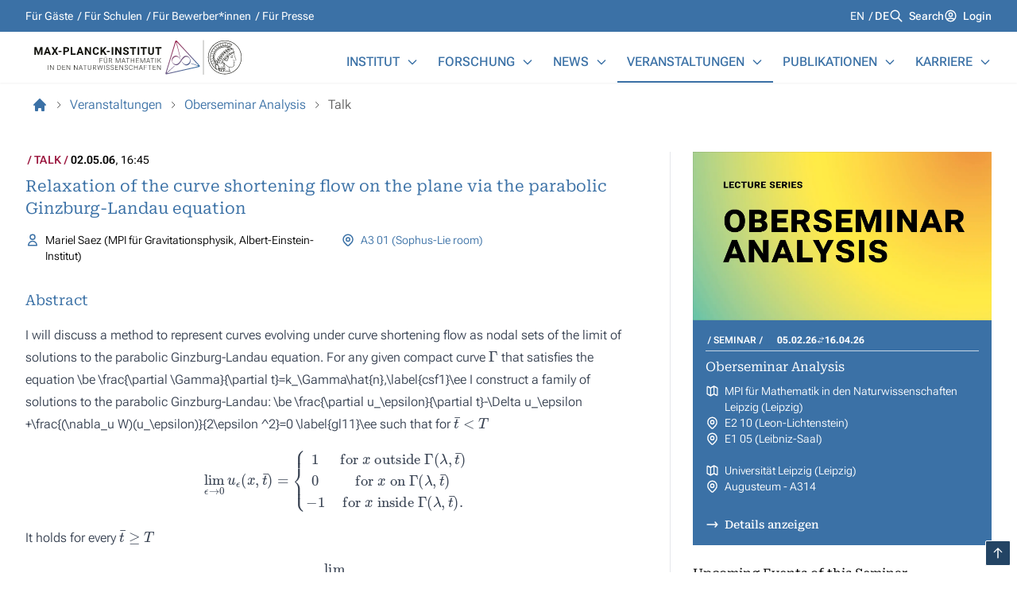

--- FILE ---
content_type: image/svg+xml
request_url: https://www.mis.mpg.de/_assets/70d40970119af5f330fb72efb7577b9a/Images/Logos/DEU_MPI_MiS_Bildwortmarke_farbig.svg
body_size: 25110
content:
<?xml version="1.0" encoding="UTF-8"?><svg xmlns="http://www.w3.org/2000/svg" xmlns:xlink="http://www.w3.org/1999/xlink" viewBox="0 0 428.61 94.96"><defs><style>.e{fill:url(#c);}.f{fill:url(#b);}.g{fill:none;stroke:#12120d;stroke-linecap:round;stroke-miterlimit:10;stroke-width:.5px;}.h{fill:#12120d;}</style><linearGradient id="b" x1="269.04" y1="21.89" x2="308.42" y2="76.78" gradientTransform="matrix(1, 0, 0, 1, 0, 0)" gradientUnits="userSpaceOnUse"><stop offset="0" stop-color="#97133f"/><stop offset=".38" stop-color="#8c4d74"/><stop offset="1" stop-color="#336da0"/></linearGradient><linearGradient id="c" x1="262.8" y1="26.37" x2="302.18" y2="81.25" xlink:href="#b"/></defs><g id="a"><g><path class="f" d="M300.13,44.62c-2.19,.14-4.06,1.87-5.48,3.39-1.23,1.32-2.39,2.86-3.35,4.39l-.27,.47s-.95,1.57-1.36,2.09c-1.74,2.26-4.29,5.34-7.38,5.49-2.99,.14-6.65-1.87-7.14-5.02-.94-6.03,5.92-11.72,11.3-7.86,1.42,1.02,2.43,2.29,3.5,3.66,.08,.1,.18,.25,.3,.42l.09,.12,.27-.41c-1.23-1.85-2.44-3.68-4.19-5.11-1.67-1.36-3.5-2.13-5.67-1.74-1.8,.32-3.46,1.27-4.65,2.66-2.41,2.79-2.55,7.08-.76,10.24,1.78,3.14,5.93,6.14,9.64,4.45,3.03-1.37,5.28-4.59,6.98-7.34l.25-.42s.7-1.04,.93-1.35c.83-1.14,1.72-2.24,2.71-3.25,2.29-2.32,4.87-3.74,8.15-2.52,3.13,1.16,4.85,4.21,4.16,7.5-.75,3.6-4.2,6.2-7.82,6.2-3.1,0-5.7-3.21-7.39-5.45l-.04-.05-.24,.39c1.82,2.69,3.83,5.59,6.98,6.68,4.26,1.48,9.42-2.51,9.58-6.9,.53-5.12-3.53-11.09-9.09-10.74Z"/><path class="e" d="M326.27,62.58c-.45-.48-41.63-44.69-42.61-45.76-.98-1.06-2.55-.64-2.95,.63-.39,1.27-18,58.49-18.31,59.53-.35,1.15,.65,2.43,2.01,2.12,1.24-.28,51.68-11.59,61-13.7,1.49-.34,1.6-2.01,.85-2.82Zm-2.44-.03c-.12,.16-.34,.06-.59-.01-.26-.08-11.01-3.43-12.75-3.99-.18-.05-.23-.04-.29,.09-.05,.11-.11,.23-.15,.34s-.02,.21,.15,.27c.17,.06,12.81,4.31,12.81,4.31,0,0,.35,.11,.34,.42-.01,.31-.25,.37-.41,.41-.17,.04-56.37,12.66-56.63,12.72-.26,.06-.55,.13-.63-.12-.08-.25,.22-.49,.22-.49,0,0,13.72-12.69,13.8-12.77,.09-.09,.09-.13,0-.17-.16-.08-.47-.23-.51-.25-.04-.02-.1-.03-.16,.02-.06,.05-13.89,12.45-13.89,12.45,0,0-.12,.13-.31,.13-.2,0-.37-.16-.37-.37,0-.08,.03-.19,.03-.19l17.05-55.42c.1-.31,.26-.35,.42-.34,.17,0,.31,.22,.37,.44,.11,.41,5.88,22.96,6.85,26.54,.11,.41,.22,.57,.36,.78,.14,.2,.31,.47,.41,.6,.16,.21,.21,.27,.34,.17,.1-.08,.08-.08-.05-.57-.08-.3-6.9-27.75-6.9-27.75-.16-.6,.2-.85,.64-.34,.4,.47,39.4,42.41,39.46,42.37l.07,.07c.09,.1,.44,.48,.31,.66Z"/></g><g><path class="h" d="M373.53,16.13c-17.35,0-31.46,14.11-31.46,31.46s14.11,31.46,31.46,31.46,31.46-14.11,31.46-31.46-14.12-31.46-31.46-31.46Zm0,62.05c-16.87,0-30.58-13.72-30.58-30.59s13.72-30.58,30.58-30.58,30.58,13.72,30.58,30.58-13.72,30.59-30.58,30.59Z"/><path class="h" d="M391.99,45.18c-.44-.91-.14-1.51-.27-2.17-.1-.49-.83-2.11-1.29-3.23-.22-.53,1.13-.4,.13-2.3-.03-.06,1.38-.58-.03-1.65-.79-.6-1.35-1.34-1.78-2-.06-.09-.12-.27,0-.39,.8-.71,.81-1.73-.05-2.25-.63-.38-1.34,0-2,.43-.22,.14-.33,.23-.55,.14-.12-.05-.34-.2-.54-.34,.81-.79,.97-1.57,.91-1.69-.04-.09-1.38-.39-3.04,.3-.04-.02-.08-.04-.12-.06,.68-1.18,.3-2.01,.25-2.07h0c1.24-1.74,2.48-2.89,3.69-4l.03-.03c.08-.08,.11-.17-.04-.26-.13-.08-.16-.1-.32-.18-4.08-2.27-8.74-3.47-13.44-3.47-15.25,0-27.65,12.41-27.65,27.65,0,8.83,4.48,17.36,11.81,22.65,.49,.35,.83,.49,.83,.49,.12,.04,.25,.04,.32-.06l.11-.14c.07-.09,.1-.18,.1-.25,0-.2-.29-.38-.63-.89-.99-1.47-1.43-3.14-1.43-4.54,0-1.53,.47-2.92,1.36-4.08,1.1,1.15,3.51,3.26,3.46,5.19-.06,2.16-2.08,2.05-1.64,3.67,.27,1.02,1.03,.6,1.17,1.37,.23,1.34,2.02,2.19,2.81,2.07,.19-.03,.35,.13,.73,.51,.53,.54,1.85,.47,2.43,.36,.55-.1,1.25,.41,2.41,.28,1.45-.16,1.82-.27,2.44-.28,1.05-.02,6.75-.1,10.81,.54,.7,.11,.92-.21,.61-.75-1.47-2.56-1.67-4.73-.83-7.47,1.5,.1,3.65,.51,6.49-1.2,1.01-.6,1.57-1.89,1.52-2.85-.03-.62-.3-1.41-.14-2.02,.22-.82,.38-.8,.61-.96,1.08-.76,.3-1.37,.13-1.43,.33-.13,.69-.84,.31-1.37-.19-.21-.78-1.86-.1-2.21,.73-.37,1.57-.53,2.42-.9,.58-.24,1.04-.92,.71-1.82-.4-1.08-2.61-6.15-2.68-6.3Zm-30.53,24.62c-.21,.04-.89,.07-.74-.82,.09-.55,.69-.78,1-.47-.06,.43-.21,.85-.26,1.29Zm26.07-37.74c.36-.23,.74-.32,.97-.1,.79,.78-.85,1.21-.51,1.81,.56,.98,1.45,1.92,2.24,2.52,.37,.28,.42,.92-.99,1.22-1.42,.29-7.08,1.79-10.07,4.95-3.74,3.96-6.12,9.09-6.44,8.39-.33-.71-1.08-.83-.96-1.03,5.37-9.25,13.78-16.52,15.76-17.76Zm2.46,6.5c-.31,.88-2.75,1.67-2.63,1.05,.05-.28,0-.65,.19-.68,.27-.05,1.04-.32,2.24-.62,.12-.03,.28,.04,.2,.26Zm-6.18,1.6c-.06-.36,2.56-1.24,2.65-.98,.17,.48-.54,1.77-1.42,2.1-1,.37-1.41,.26-1.37,.12,.07-.26,.2-.9,.14-1.23Zm-6.08,13.67c-1.21,.74-1.86-.67-2.03-.92-.07-.11-.27-.42-.16-.95,.08-.42,.15-.99-.12-2.79-.12-.79,1.52-2.76,1.89-3.1,.38-.36,.94,.18,.98,.76,.07,1.1-.55,1.68-1.18,2.15-.78,.58-.92,1.33-.78,1.53,.06,.08,.41,.08,.56-.25,.47-.99,1.8-1.49,2.01-2.02,.33-.81,.09-1.34,.06-1.68-.03-.3,.26-.37,.48-.34,.28,.04,.41,.43,.55,.8,.86,2.25-1.31,3.61-1.66,4.14-.16,.25,.34,2.07-.6,2.65Zm1.82-8.72c-.65,.44-1.58-.16-1.39-.42,1.2-1.71,2.8-2.9,3.44-3.3,1.03-.64,1.14-.68,1.19-.32,.03,.22,.04,1.34-.79,2.25-.69,.75-1.38,.69-1.73,.77-.24,.05-.22,.69-.72,1.03Zm-5.77,7.68c-.3-.07-.41-.64-.35-.87,.13-.51,.92-1.56,1.2-1.93,.07-.09,.21,0,.23,.1,.17,1.22,0,2.94-1.08,2.7Zm9.64-22.21c1.08-.49,2.13-.5,2.24-.48,.25,.03-.55,1.44-1.96,2.05-1.46,.63-2.55,.74-2.67,.68-.19-.09,1.23-1.72,2.39-2.24Zm-24.96,23.45c-.43-.5-.83-.77-.88-.74-.12,.08-.82,1.28-1.06,2.68-1.36-2.61-2.12-5.24-2.24-8.37-.42-10.61,8.47-19.15,19.31-19.11,2.47,0,4.51,.47,6.73,1.37-.5,.62-.86,1.37-1.1,1.99-.01-.58-.16-1.02-.12-1.38,.03-.22-1.54,.27-2.92,2.47-.32,.51-.52,1.08-.65,1.6-.03-.83-.22-1.47-.28-1.46-.14,.04-1.73,.69-2.55,2.63-.14,.34-.25,.69-.33,1.03-.07-.59-.22-.98-.27-.98-.1,0-1.76,.69-2.58,2.67-.19,.46-.29,.93-.34,1.37-.15-.69-.41-1.12-.5-1.01-.57,.73-1.69,1.05-2.29,2.88-.14,.43-.2,.86-.2,1.26-.25-.62-.59-.98-.67-.96-.16,.03-1.85,1.64-2.1,3.26-.1,.64-.05,1.23,.05,1.73-.32-.52-.75-.9-.93-1.44-.27,.14-1.7,1.49-1.74,3.21-.02,.67,.08,1.3,.22,1.83-.48-.86-1.15-1.27-1.23-1.22-.12,.08-1.19,1.23-1.44,3.31-.06,.49,0,.95,.12,1.37Zm22.2-23.87c.85-1.01,2.3-1.82,2.46-1.72,.17,.1-.24,1.66-1.18,2.58-.94,.93-2.4,1.83-2.57,1.82-.17-.01,.52-1.77,1.29-2.68Zm-2.77,3.9c-.83,.67-1.2,1.12-1.69,1.9-.16,.27-.57-1.49,.51-3.18,.66-1.03,1.97-1.96,1.94-1.84-.1,.41,.64,1.98-.77,3.11Zm-3.04,2.25c-1.01,1.51-1.07,.99-2.18,2.47-.06,.08-.08-1.93,.31-2.81,.62-1.4,1.71-2.22,1.87-2.25,.16-.03,.56,1.75,0,2.59Zm-3.32,3.02c-.52,.91-1,.7-1.86,1.99-.1,.14-.33-1.07,.19-2.7,.4-1.26,1.64-2.04,1.77-2.08,.2-.05,.52,1.7-.1,2.79Zm-3.09,3.2c-.53,1.16-.87,1.19-1.49,1.91-.11,.12-.57-1.1-.12-2.64,.36-1.23,1.18-1.68,1.58-2.1,.16-.16,.59,1.6,.03,2.82Zm-2.51,1.98c0,.35-.04,.55-.14,.9-.38,1.3-1.14,1.85-1.56,2.44-.17-.38-.47-.93-.48-1.76,0-1.57,.95-2.91,1.55-3.34,.23,0,.63,.95,.63,1.76Zm-2.56,3.84c-.03,1.83-1.18,2.9-1.52,3.24-.21-.36-.63-1.3-.66-2.27-.06-1.89,.72-2.55,1.06-2.92,.16,.54,1.13,.97,1.12,1.95Zm-3.62,1.88c.53,.27,1.16,1.03,1.22,2.45,.06,1.43-.96,2.63-1.36,2.82-.28-1.09-.81-1.32-.8-2.4,.01-1.18,.61-2.48,.93-2.88Zm2.18,3.76c1.37-.6,2.87-.5,2.93-.45,.06,.06-.44,1.75-1.77,2.46-1.33,.71-2.84,.78-2.97,.61-.08-.09,.44-2.03,1.81-2.62Zm-.1-1.01c.09-.45,.9-1.96,2.12-2.51h0c1.23-.55,2.65-.51,2.81-.44,.16,.07-.51,1.67-1.74,2.26-1.38,.66-1.93,.27-3.19,.68Zm2.06-3.53c.06-.14,1.06-1.93,2.23-2.48,1.16-.54,2.57-.43,2.66-.4,.1,.03-.53,1.62-1.86,2.28-1.32,.65-3.08,.74-3.03,.6Zm2.67-3.58c-.1-.07,1.32-1.93,2.5-2.47,1.04-.48,2.4-.38,2.51-.3s-.55,1.64-1.92,2.24c-1.31,.57-2.99,.61-3.09,.54Zm3.2-3.54c-.08-.04,1-1.88,2.22-2.35,1.16-.45,2.31-.04,2.66-.02,.28,.02-.4,1.35-1.99,1.94-1.33,.49-2.69,.53-2.89,.43Zm3.6-3.41c.02-.09,1.21-1.76,2.44-2.18,1.17-.4,2.59-.13,2.74-.07,.15,.06-.83,1.52-2.32,1.97-1.35,.4-2.88,.36-2.86,.28Zm3.63-2.95c-.16-.11,1.28-1.71,2.45-2.16,1.14-.43,2.38-.35,2.48-.3s-.75,1.45-2.13,2.01c-1.3,.53-2.64,.56-2.8,.45Zm-19.88,32.73c-6.48-5.16-10.36-12.95-10.36-21.08,0-14.76,12.01-26.77,26.78-26.77,4.31,0,8.63,1.08,12.42,3.05,.08,.04,.09,.14,.02,.2-1.11,.97-2.66,2.88-3.05,3.41-2.95-1.38-6.1-2.09-9.39-2.09-12.24,0-22.19,9.95-22.19,22.19,0,5.46,1.85,10.44,5.34,14.44-.2,.46-.56,1.48-.56,2.83,0,1.11,.21,2.39,.99,3.81Zm.04-7.45h-.01c-3.22-3.78-4.92-8.49-4.92-13.63,0-11.75,9.56-21.31,21.31-21.31,3.1,0,6.08,.65,8.87,1.93-.37,.17-.79,.42-1.22,.78-2.45-1.04-4.92-1.53-7.64-1.53-11.1,0-20.14,9.03-20.14,20.13,0,4.82,1.5,9.05,4.45,12.6-.17,.26-.41,.62-.68,1.04Zm1.06-1.67c-.39-.37-1.23-1.3-1.31-2.5,0-.06,0-.12,0-.17,0-1.29,.57-2.56,.71-2.7,.14-.14,1.6,.99,1.62,2.62,.02,1.41-.63,2.22-1.01,2.77Zm2.4-2.16c1.16-.55,2.88-.42,2.79-.34s-.55,1.75-1.85,2.41c-1.3,.65-2.16,.48-2.63,.39,.7-.77,.55-1.91,1.7-2.45Zm1.56,13.92c-.2-.79-.12-1.88,.15-2.17,.52-.25,1.47-.35,1.49-.05,.03,.48-.33,1.63,.09,3.06-.09,.23-1.39,.13-1.72-.84Zm.09-3.31c-.1-.59,.47-1.17,.46-2.46-.01-1.59-1.98-3.77-3.31-5.18,.62,0,1.44-.15,2.36-.57,1.98-.92,2.37-3.02,2.42-3.1,.03-.04-.44-.13-1.12-.14,.07-.04,.15-.07,.22-.11,1.94-1.04,2.44-3.28,2.35-3.33-.04-.02-.52-.1-1.19-.08,.19-.06,.38-.13,.59-.21,2.05-.81,2.62-3.09,2.55-3.17-.03-.03-.44-.11-1.04-.13,.18-.07,.37-.15,.56-.25,1.87-.93,2.52-3.02,2.42-3.09-.04-.03-.42-.1-.97-.11,.42-.09,.87-.23,1.35-.44,2-.88,2.65-2.79,2.56-2.88-.04-.03-.38-.13-.89-.17,.4-.09,.84-.21,1.3-.37,1.98-.68,2.78-2.57,2.66-2.58-.27-.02-.64-.15-1.11-.24,.54-.03,1.17-.13,1.96-.4,2.14-.72,2.9-2.01,2.94-2.57,0-.04-.26-.15-.67-.24,.49-.09,.98-.21,1.39-.38,2-.81,2.83-2.77,2.9-2.94,.36-.12,.75-.27,1.16-.45,.21-.09,.4-.19,.58-.3,.1,.07,.25,.19,.49,.33,.3,.19,.41,.24,.26,.37-6.8,5.8-11.9,13.11-14.12,16.67-.06,.1-.18,.08-.37,.07-2.38-.16-3.73,2.68-2.67,5.34-.14,.54-1.27,1.58-1.35,1.66-.09,.08-.31,.41,.07,.37,.56-.05,1.27-.94,1.61-1.34,.14,.18,.67,.61,.41,.86-2.02,1.99-4.03,3.06-4.19,3.13-.76,.37,1.27,.63,4.71-2.49,.2-.18,.44,.72,.75,1.11-.59,1.95,.87,5.73,.64,6.91-.04,.21-.16,.79-.85,.81-3.42,.07-3.75-.09-5.49,.43-.81,.24-.6,.77,0,.61,.67-.18,1.37-.45,5.06-.22,.9,.06,1.94-.18,1.94-1.71,0-1.38-1.09-5.51-.72-6.07,.49,.37,.85,.38,1.03,.42-.05,1.35,2.12,5.69,1.15,8.09-.36,.89-1.93,.82-4.62,.56-4.58-.45-6.07,.54-6.16-.01Zm10.52,2.96c-1.78,.62-2.48-1.47-2.19-1.91,.18-.27,1.3,.31,2.18-.26,.67-.43,1.05,1.82,.01,2.17Zm-8.09,1.3c-.25-1.1-.35-3.01,.11-3.44,.09-.08,1.46-.28,1.44,.03-.11,1.32-.64,2.79,.36,4.25,.37,.55-1.58,.63-1.91-.84Zm3.4,1.26c-.48-.12-1.8-2.22-.72-4.73,.11-.27,1.76-.1,2.04-.02,.28,.08-.23,2.05,2.04,2.93,.23,.09,0,2.65-3.35,1.82Zm14.16-7c-.77,2.65-1.15,3.71,0,6.58,.15,.38,.27,.67-.07,.61-2.31-.4-2.81-.78-10.08-.16-.52,.04,.17-1.01,.09-1.73,.66-.09,1.72-.39,1.95-1.47,.27-1.31-.64-2.27-.54-2.46,1.03-2.01-.07-4.24-.94-7.97-.08-.35,.12-.5,.27-.34,4.67,5.05,7.65,6.06,9.25,6.54,.16,.05,.13,.23,.07,.4Zm11.94-13.8c-.98,.86-2.48,.93-3.08,1.49-.32,.29-.46,.74-.12,1.55,.2,.47,.33,.52-.34,.7-1.09,.29-1.24,1.72-2.62,1.46-.55-.1-.16,.25,.04,.27,.79,.07,1.11-.15,1.38-.41,.28-.26,.65-.73,1.07-.89,.44-.17,.88-.15,.89,.17,0,.25-.55,.65-.78,.76,.28,.15,1.15,.59,.41,1.09-.58,.39-1.37-.15-1.49-.22-.17-.1-.5-.05-.39,.08,.43,.52,1.58,.39,1.37,.66-1.06,1.42-.2,2.26-.52,3.69-.33,1.45-2.31,2.25-3.84,2.52-5.2,.94-10.26-3.49-13.23-6.82,.27-.63,.24-1.46-.04-1.17-.26,.28-.21,.74-.83,.9-1.19,.3-1.71-1.77-2.08-2.13-1.45-1.42-2.02-3.43-1.16-5.18,.87-1.77,2.69-1.42,3.42-.34,.9,1.33,.48,2.09,1,2.49,.72,.56,1.44,.06,1.64,0,.55-.15,.51,1.3,2.38,1.23,2.01-.07,1.78-3.2,2.07-3.48,2.58-2.52,1.26-4.76,.79-5.28-.13-.14,.29-1.06,.44-1.1,1.52-.33,2.37-1.3,2.83-2.33,0,0,2.52-.04,3.41-1.86,.24-.48,.98,.47,2.66-.85,.19-.15,.37-.08,.44,.1,1.08,2.65,1.53,3.38,1.45,4.73-.06,.98,2.62,6.43,2.82,6.9,.22,.52,.25,1.04,0,1.26Z"/><path class="h" d="M388.15,43.11c-1.46,.05-3.17,1.85-3.72,2.1-.58,.26-.38,.43-.04,.3,.73-.27,1.77-1.38,3.2-1.9,1.13-.41,1.06,.52,1.49,.47,.2-.02-.09-1-.93-.97Z"/><path class="h" d="M388.48,44.54c-.12,.03,.13,.65-.51,.69-1.38,.08-2.47,1.39-3.31,1.78s-1.01,.38-1.14,.42c-.11,.03-.07,.17,.02,.19,3.51,.47,4.86,.34,4.89,.21,.06-.24-.2-.36-.14-.52,.13-.39,.2-1.13,.05-1.64-.06-.24,.52-.08,.52-.4,0-.17-.18-.78-.38-.73Zm-.54,2.77c-.07,.27-1.63,.15-2.49,.07-.2-.02-.54-.05,.11-.44,.51-.31,1.22-.82,2.14-1,.08-.01,.22,0,.26,.18,.09,.43,.05,.9-.02,1.18Z"/><path class="h" d="M392.53,52.32c-.27,0-1.35,.49-1.76,.75-.23,.15-1.33,.83-1.26-.25,.03-.38,.27-1.31,.27-1.56,0-.39-.32-.23-.33,0-.01,.54-.12,.95-.23,1.58-.09,.54,.37,1.21,1.1,.82,.61-.32,1.43-.88,2.16-1.02,.19-.04,.22-.31,.04-.32Z"/><path class="h" d="M372.19,56.15c-.21-.08-.15,.35-.43,.3-.37-.06-.06-.39-.54-.9-.24-.25-.84-.36-1.28-1.07-.7-1.12-.1-3.61,.92-3.26,.57,.2,.47,1.52,.3,2.42-.11,.55,.75,.82,.83,.63,.13-.32-.32-.29-.42-.59-.16-.45,1.05-2.27-.53-2.8-1.15-.38-1.91,1.07-1.77,2.67,.12,1.35,1.02,1.91,1.53,2.1,.7,.26,.17,1.21,1.11,1.21,.41,0,.5-.65,.28-.73Z"/><path class="h" d="M381.41,26.13s.1,0,.14-.04l1.95-2.47c.05-.06,.03-.16-.05-.19-.11-.04-.22-.09-.33-.13-.05-.02-.11,0-.14,.04l-1.96,2.48c-.05,.07-.02,.16,.06,.19,.11,.04,.22,.08,.34,.12Z"/><path class="h" d="M377.79,25.13c.11,.02,.22,.04,.34,.07,.06,.01,.12-.02,.14-.07l1.14-2.82c.03-.07-.01-.15-.09-.16-.13-.03-.25-.05-.38-.08-.03,0-.07,.01-.08,.04-.14,.36-.94,2.33-1.16,2.87-.03,.07,.02,.15,.09,.16Z"/><path class="h" d="M373.77,24.73c.11,0,.23,0,.34,0,.06,0,.12-.05,.12-.11l.28-3c0-.07-.05-.13-.12-.13-.11,0-.23,0-.34,0-.06,0-.12,.05-.12,.11l-.28,3c0,.07,.05,.13,.12,.13Z"/><path class="h" d="M369.87,25.03c.11-.02,.22-.04,.34-.05,.07-.01,.12-.08,.1-.14l-.57-2.96c-.01-.06-.07-.11-.14-.1-.11,.02-.23,.03-.34,.05-.07,.01-.11,.08-.1,.14l.57,2.95c.01,.06,.07,.11,.14,.1Z"/><path class="h" d="M365.87,25.94c.03,.05,.09,.08,.15,.06,.11-.04,.22-.07,.32-.11,.07-.02,.1-.1,.07-.17l-1.35-2.72c-.03-.06-.09-.08-.15-.06-.11,.04-.22,.08-.32,.12-.07,.02-.1,.1-.07,.17l1.35,2.71Z"/><path class="h" d="M362.15,27.66s.1,.05,.15,.03c.1-.06,.2-.11,.3-.17,.07-.04,.09-.13,.03-.19l-2.02-2.31s-.1-.05-.15-.03c-.1,.06-.2,.12-.3,.18-.07,.04-.08,.13-.03,.19l2.02,2.3Z"/><path class="h" d="M358.68,30.11s.11,.03,.15,0c.09-.08,.18-.15,.27-.23,.06-.05,.06-.15,0-.19l-2.56-1.78s-.11-.03-.15,0c-.09,.08-.18,.16-.26,.23-.06,.05-.05,.15,.01,.19l2.55,1.77Z"/><path class="h" d="M355.66,33.22s.11,0,.14-.04c.07-.09,.15-.18,.23-.27,.05-.06,.03-.16-.05-.19l-2.94-1.15c-.05-.02-.11,0-.14,.04-.07,.09-.14,.19-.22,.28-.05,.06-.02,.16,.05,.19l2.93,1.14Z"/><path class="h" d="M350.1,36.44l3.15,.44c.05,0,.1-.02,.12-.06,.06-.11,.11-.21,.17-.32,.04-.07,0-.17-.09-.18l-3.17-.44c-.05,0-.1,.02-.13,.07-.05,.11-.11,.21-.16,.32-.04,.07,.01,.16,.09,.17Z"/><path class="h" d="M348.38,41.22l3.21-.31s.09-.04,.1-.09c.04-.12,.07-.23,.11-.35,.03-.08-.04-.17-.13-.16l-3.23,.31c-.05,0-.09,.04-.11,.09-.03,.12-.06,.24-.09,.35-.02,.08,.05,.16,.13,.15Z"/><path class="h" d="M350.82,45.04c.01-.12,.03-.25,.04-.37,.01-.09-.07-.16-.16-.13l-3.13,1.09s-.08,.06-.08,.11c0,.12-.02,.25-.02,.37,0,.09,.08,.15,.16,.12l3.11-1.08s.08-.05,.08-.1Z"/><path class="h" d="M350.74,49.31c0-.13-.02-.26-.03-.39,0-.09-.11-.15-.19-.1l-2.84,1.86s-.06,.07-.05,.12c.02,.13,.03,.25,.05,.37,.01,.09,.11,.13,.19,.08l2.81-1.85s.06-.07,.05-.11Z"/><path class="h" d="M351.45,53.59c-.03-.13-.07-.26-.1-.39-.02-.1-.14-.13-.21-.05l-2.31,2.54s-.04,.08-.03,.12c.04,.12,.08,.24,.13,.37,.03,.09,.14,.11,.21,.04l2.28-2.51s.04-.07,.03-.11Z"/><path class="h" d="M352.63,57.38l-1.63,3.1s-.02,.08,0,.12c.07,.12,.14,.23,.2,.35,.05,.08,.17,.08,.21,0l1.61-3.06s.02-.08,0-.11c-.06-.13-.13-.25-.19-.38-.04-.09-.17-.09-.22,0Z"/><path class="h" d="M354.92,60.86c-.06-.08-.19-.06-.22,.04l-.87,3.59s0,.08,.03,.11c.09,.11,.18,.21,.27,.31,.07,.07,.19,.04,.21-.05l.86-3.55s0-.07-.02-.1c-.09-.12-.18-.23-.26-.35Z"/></g><g><path class="h" d="M20.71,28.54l3.65,10.31,3.63-10.31h3.85v14.22h-2.94v-3.89l.29-6.71-3.84,10.6h-2.01l-3.83-10.59,.29,6.7v3.89h-2.93v-14.22h3.83Z"/><path class="h" d="M43.6,39.83h-5.14l-.98,2.93h-3.12l5.29-14.22h2.71l5.32,14.22h-3.12l-.99-2.93Zm-4.35-2.37h3.55l-1.79-5.32-1.77,5.32Z"/><path class="h" d="M55.12,33.44l2.67-4.9h3.37l-4.14,7.05,4.25,7.17h-3.41l-2.73-4.98-2.73,4.98h-3.41l4.25-7.17-4.14-7.05h3.37l2.67,4.9Z"/><path class="h" d="M67.52,37.81h-5.5v-2.28h5.5v2.28Z"/><path class="h" d="M73.9,37.75v5.01h-2.93v-14.22h5.55c1.07,0,2.01,.2,2.82,.59s1.43,.95,1.87,1.67,.65,1.54,.65,2.46c0,1.39-.48,2.49-1.43,3.3s-2.27,1.21-3.96,1.21h-2.57Zm0-2.37h2.62c.77,0,1.37-.18,1.77-.55s.61-.89,.61-1.56-.21-1.26-.62-1.69-.98-.65-1.7-.66h-2.69v4.46Z"/><path class="h" d="M87.8,40.41h6.22v2.35h-9.15v-14.22h2.93v11.87Z"/><path class="h" d="M104.91,39.83h-5.14l-.98,2.93h-3.12l5.29-14.22h2.71l5.32,14.22h-3.12l-.99-2.93Zm-4.35-2.37h3.55l-1.79-5.32-1.77,5.32Z"/><path class="h" d="M122.91,42.76h-2.93l-5.7-9.36v9.36h-2.93v-14.22h2.93l5.71,9.38v-9.38h2.92v14.22Z"/><path class="h" d="M137.63,38.02c-.11,1.53-.68,2.73-1.69,3.61s-2.36,1.32-4.03,1.32c-1.82,0-3.26-.61-4.3-1.84s-1.57-2.91-1.57-5.05v-.87c0-1.37,.24-2.57,.72-3.61s1.17-1.84,2.07-2.4,1.94-.83,3.12-.83c1.64,0,2.96,.44,3.96,1.32s1.58,2.11,1.74,3.7h-2.93c-.07-.92-.33-1.58-.77-2s-1.11-.62-2.01-.62c-.98,0-1.71,.35-2.19,1.05s-.73,1.79-.75,3.26v1.07c0,1.54,.23,2.66,.7,3.37s1.2,1.06,2.2,1.06c.91,0,1.58-.21,2.03-.62s.7-1.05,.77-1.92h2.93Z"/><path class="h" d="M145,37.06l-1.52,1.64v4.06h-2.93v-14.22h2.93v6.45l1.29-1.77,3.62-4.68h3.6l-5.05,6.32,5.2,7.9h-3.49l-3.65-5.7Z"/><path class="h" d="M157.95,37.81h-5.5v-2.28h5.5v2.28Z"/><path class="h" d="M164.51,42.76h-2.93v-14.22h2.93v14.22Z"/><path class="h" d="M179.79,42.76h-2.93l-5.7-9.36v9.36h-2.93v-14.22h2.93l5.71,9.38v-9.38h2.92v14.22Z"/><path class="h" d="M190.72,39.03c0-.55-.2-.98-.59-1.27s-1.09-.61-2.11-.94-1.82-.65-2.41-.97c-1.61-.87-2.42-2.05-2.42-3.53,0-.77,.22-1.45,.65-2.06s1.05-1.07,1.87-1.41,1.72-.51,2.73-.51,1.92,.18,2.71,.55,1.41,.89,1.85,1.56,.66,1.43,.66,2.29h-2.93c0-.65-.21-1.16-.62-1.52s-.99-.54-1.73-.54-1.27,.15-1.67,.45-.6,.7-.6,1.2c0,.46,.23,.85,.7,1.16s1.15,.61,2.06,.88c1.67,.5,2.88,1.12,3.64,1.87s1.14,1.67,1.14,2.77c0,1.23-.47,2.2-1.4,2.9s-2.18,1.05-3.76,1.05c-1.09,0-2.09-.2-2.99-.6s-1.58-.95-2.06-1.65-.71-1.5-.71-2.42h2.94c0,1.57,.94,2.35,2.81,2.35,.7,0,1.24-.14,1.63-.42s.59-.68,.59-1.19Z"/><path class="h" d="M207.35,30.91h-4.36v11.85h-2.93v-11.85h-4.3v-2.37h11.58v2.37Z"/><path class="h" d="M213.13,42.76h-2.93v-14.22h2.93v14.22Z"/><path class="h" d="M227.27,30.91h-4.36v11.85h-2.93v-11.85h-4.3v-2.37h11.58v2.37Z"/><path class="h" d="M240.7,28.54v9.37c0,1.56-.49,2.79-1.46,3.69s-2.3,1.36-3.99,1.36-2.98-.44-3.96-1.32-1.47-2.09-1.49-3.62v-9.47h2.93v9.38c0,.93,.22,1.61,.67,2.04s1.06,.64,1.85,.64c1.65,0,2.48-.87,2.51-2.6v-9.46h2.94Z"/><path class="h" d="M254.8,30.91h-4.36v11.85h-2.93v-11.85h-4.3v-2.37h11.58v2.37Z"/></g><g><path class="h" d="M144.15,53.7h-4.14v4.16h-.75v-8.89h5.51v.63h-4.75v3.46h4.14v.63Z"/><path class="h" d="M153.34,48.97v6.07c0,.6-.14,1.12-.4,1.56-.26,.44-.63,.79-1.1,1.02-.47,.24-1.02,.36-1.63,.36-.94,0-1.69-.25-2.25-.77s-.86-1.22-.88-2.12v-6.12h.75v6.01c0,.75,.21,1.33,.64,1.74,.43,.41,1.01,.62,1.74,.62s1.31-.21,1.74-.62c.42-.42,.64-.99,.64-1.73v-6.02h.76Zm-4.91-1.56c0-.14,.04-.25,.13-.35,.09-.1,.21-.14,.37-.14s.28,.05,.37,.14c.09,.1,.14,.21,.14,.35s-.05,.25-.14,.34c-.09,.09-.21,.14-.37,.14s-.28-.05-.37-.14c-.09-.09-.13-.21-.13-.34Zm2.67,0c0-.14,.04-.25,.13-.35,.09-.1,.21-.14,.37-.14s.28,.05,.37,.14,.14,.21,.14,.35-.04,.25-.14,.34c-.09,.09-.21,.14-.37,.14s-.28-.05-.37-.14c-.09-.09-.13-.21-.13-.34Z"/><path class="h" d="M159.69,54.15h-2.58v3.71h-.76v-8.89h2.89c.95,0,1.69,.23,2.22,.69,.53,.46,.8,1.1,.8,1.93,0,.57-.17,1.07-.5,1.51-.33,.43-.78,.74-1.34,.9l2.22,3.78v.08h-.8l-2.15-3.71Zm-2.58-.63h2.3c.63,0,1.14-.18,1.52-.54,.38-.36,.57-.82,.57-1.39,0-.63-.2-1.11-.6-1.46-.4-.35-.96-.52-1.68-.52h-2.12v3.91Z"/><path class="h" d="M170.22,48.97l3.28,7.84,3.29-7.84h1v8.89h-.75v-3.87l.06-3.97-3.31,7.84h-.58l-3.3-7.81,.06,3.91v3.89h-.75v-8.89h1Z"/><path class="h" d="M185.88,55.36h-4.03l-.92,2.5h-.79l3.36-8.89h.71l3.36,8.89h-.78l-.92-2.5Zm-3.8-.63h3.56l-1.78-4.84-1.78,4.84Z"/><path class="h" d="M195.07,49.6h-3.05v8.25h-.75v-8.25h-3.04v-.63h6.84v.63Z"/><path class="h" d="M204.03,57.85h-.76v-4.26h-5.08v4.26h-.75v-8.89h.75v3.99h5.08v-3.99h.76v8.89Z"/><path class="h" d="M212.13,53.59h-4.16v3.62h4.78v.63h-5.53v-8.89h5.5v.63h-4.75v3.36h4.16v.63Z"/><path class="h" d="M216.27,48.97l3.28,7.84,3.29-7.84h1v8.89h-.75v-3.87l.06-3.97-3.31,7.84h-.58l-3.3-7.81,.06,3.91v3.89h-.75v-8.89h1Z"/><path class="h" d="M231.93,55.36h-4.03l-.92,2.5h-.79l3.36-8.89h.71l3.36,8.89h-.78l-.92-2.5Zm-3.8-.63h3.56l-1.78-4.84-1.78,4.84Z"/><path class="h" d="M241.12,49.6h-3.05v8.25h-.75v-8.25h-3.04v-.63h6.84v.63Z"/><path class="h" d="M244.41,57.85h-.75v-8.89h.75v8.89Z"/><path class="h" d="M249.76,53.44l-1.25,1.23v3.18h-.75v-8.89h.75v4.79l4.55-4.79h.95l-3.72,3.96,4.01,4.93h-.92l-3.62-4.41Z"/><path class="h" d="M42.84,70.85h-.75v-8.89h.75v8.89Z"/><path class="h" d="M52.81,70.85h-.75l-5.11-7.61v7.61h-.76v-8.89h.76l5.11,7.61v-7.61h.75v8.89Z"/><path class="h" d="M59.98,70.85v-8.89h2.48c.73,0,1.38,.17,1.96,.5,.58,.33,1.03,.81,1.35,1.43,.32,.62,.49,1.32,.49,2.11v.82c0,.79-.16,1.5-.48,2.11-.32,.61-.77,1.09-1.36,1.42-.58,.33-1.25,.5-2.01,.5h-2.43Zm.75-8.25v7.62h1.68c.94,0,1.69-.31,2.25-.93s.85-1.46,.85-2.52v-.78c0-1.02-.28-1.84-.84-2.46-.56-.62-1.29-.92-2.2-.93h-1.75Z"/><path class="h" d="M74.01,66.59h-4.16v3.62h4.78v.63h-5.53v-8.89h5.5v.63h-4.75v3.36h4.16v.63Z"/><path class="h" d="M83.77,70.85h-.75l-5.11-7.61v7.61h-.76v-8.89h.76l5.11,7.61v-7.61h.75v8.89Z"/><path class="h" d="M97.56,70.85h-.75l-5.11-7.61v7.61h-.76v-8.89h.76l5.11,7.61v-7.61h.75v8.89Z"/><path class="h" d="M105.66,68.36h-4.03l-.92,2.5h-.79l3.36-8.89h.71l3.36,8.89h-.78l-.92-2.5Zm-3.8-.63h3.56l-1.78-4.84-1.78,4.84Z"/><path class="h" d="M114.85,62.6h-3.05v8.25h-.75v-8.25h-3.04v-.63h6.84v.63Z"/><path class="h" d="M123.34,61.97v6.07c0,.6-.14,1.12-.4,1.56-.26,.44-.63,.79-1.1,1.02-.47,.24-1.02,.36-1.63,.36-.94,0-1.69-.25-2.25-.77s-.86-1.22-.88-2.12v-6.12h.75v6.01c0,.75,.21,1.33,.64,1.74,.43,.41,1.01,.62,1.74,.62s1.31-.21,1.74-.62c.42-.42,.64-.99,.64-1.73v-6.02h.76Z"/><path class="h" d="M129.69,67.15h-2.58v3.71h-.76v-8.89h2.89c.95,0,1.69,.23,2.22,.69,.53,.46,.8,1.1,.8,1.93,0,.57-.17,1.07-.5,1.51-.33,.43-.78,.74-1.34,.9l2.22,3.78v.08h-.8l-2.15-3.71Zm-2.58-.63h2.3c.63,0,1.14-.18,1.52-.54,.38-.36,.57-.82,.57-1.39,0-.63-.2-1.11-.6-1.46-.4-.35-.96-.52-1.68-.52h-2.12v3.91Z"/><path class="h" d="M136.89,68.46l.27,1.38,.34-1.32,1.93-6.55h.68l1.9,6.55,.33,1.33,.29-1.39,1.61-6.49h.77l-2.28,8.89h-.72l-2.01-6.95-.23-.88-.22,.88-2.06,6.95h-.72l-2.27-8.89h.77l1.62,6.49Z"/><path class="h" d="M148.3,70.85h-.75v-8.89h.75v8.89Z"/><path class="h" d="M156.68,68.67c0-.49-.17-.88-.52-1.17-.35-.29-.98-.56-1.9-.82-.92-.26-1.59-.54-2.01-.85-.6-.43-.9-1-.9-1.7s.28-1.23,.84-1.66c.56-.42,1.27-.64,2.15-.64,.59,0,1.12,.11,1.58,.34,.47,.23,.83,.54,1.08,.95s.38,.86,.38,1.36h-.76c0-.61-.21-1.1-.62-1.47-.42-.37-.97-.55-1.67-.55s-1.22,.15-1.62,.46c-.4,.3-.6,.7-.6,1.19,0,.45,.18,.82,.54,1.11s.94,.54,1.74,.75,1.4,.44,1.81,.68c.41,.23,.72,.51,.93,.84,.21,.33,.31,.71,.31,1.15,0,.7-.28,1.26-.84,1.68-.56,.42-1.3,.63-2.21,.63-.63,0-1.2-.11-1.72-.34-.52-.22-.92-.54-1.19-.94-.27-.4-.41-.87-.41-1.39h.75c0,.63,.23,1.12,.7,1.48,.47,.36,1.09,.54,1.87,.54,.69,0,1.25-.15,1.67-.46,.42-.3,.63-.71,.63-1.21Z"/><path class="h" d="M165.02,68.67c0-.49-.17-.88-.52-1.17-.35-.29-.98-.56-1.9-.82-.92-.26-1.59-.54-2.01-.85-.6-.43-.9-1-.9-1.7s.28-1.23,.84-1.66c.56-.42,1.27-.64,2.15-.64,.59,0,1.12,.11,1.58,.34,.47,.23,.83,.54,1.08,.95s.38,.86,.38,1.36h-.76c0-.61-.21-1.1-.62-1.47-.42-.37-.97-.55-1.67-.55s-1.22,.15-1.62,.46c-.4,.3-.6,.7-.6,1.19,0,.45,.18,.82,.54,1.11s.94,.54,1.74,.75,1.4,.44,1.81,.68c.41,.23,.72,.51,.93,.84,.21,.33,.31,.71,.31,1.15,0,.7-.28,1.26-.84,1.68-.56,.42-1.3,.63-2.21,.63-.63,0-1.2-.11-1.72-.34-.52-.22-.92-.54-1.19-.94-.27-.4-.41-.87-.41-1.39h.75c0,.63,.23,1.12,.7,1.48,.47,.36,1.09,.54,1.87,.54,.69,0,1.25-.15,1.67-.46,.42-.3,.63-.71,.63-1.21Z"/><path class="h" d="M173.24,66.59h-4.16v3.62h4.78v.63h-5.53v-8.89h5.5v.63h-4.75v3.36h4.16v.63Z"/><path class="h" d="M183,70.85h-.75l-5.11-7.61v7.61h-.76v-8.89h.76l5.11,7.61v-7.61h.75v8.89Z"/><path class="h" d="M191.22,68.67c0-.49-.17-.88-.52-1.17-.35-.29-.98-.56-1.9-.82-.92-.26-1.59-.54-2.01-.85-.6-.43-.9-1-.9-1.7s.28-1.23,.84-1.66c.56-.42,1.27-.64,2.15-.64,.59,0,1.12,.11,1.58,.34,.47,.23,.83,.54,1.08,.95s.38,.86,.38,1.36h-.76c0-.61-.21-1.1-.62-1.47-.42-.37-.97-.55-1.67-.55s-1.22,.15-1.62,.46c-.4,.3-.6,.7-.6,1.19,0,.45,.18,.82,.54,1.11s.94,.54,1.74,.75,1.4,.44,1.81,.68c.41,.23,.72,.51,.93,.84,.21,.33,.31,.71,.31,1.15,0,.7-.28,1.26-.84,1.68-.56,.42-1.3,.63-2.21,.63-.63,0-1.2-.11-1.72-.34-.52-.22-.92-.54-1.19-.94-.27-.4-.41-.87-.41-1.39h.75c0,.63,.23,1.12,.7,1.48,.47,.36,1.09,.54,1.87,.54,.69,0,1.25-.15,1.67-.46,.42-.3,.63-.71,.63-1.21Z"/><path class="h" d="M200.83,68.08c-.1,.94-.44,1.65-1,2.15-.57,.5-1.32,.75-2.27,.75-.66,0-1.24-.17-1.75-.49-.51-.33-.9-.8-1.17-1.4-.28-.6-.42-1.29-.42-2.07v-1.15c0-.79,.14-1.49,.42-2.1,.28-.61,.67-1.08,1.19-1.41,.52-.33,1.12-.5,1.79-.5,.95,0,1.7,.26,2.25,.77,.55,.51,.87,1.22,.96,2.13h-.76c-.19-1.51-1.01-2.26-2.46-2.26-.81,0-1.45,.3-1.93,.9s-.72,1.44-.72,2.5v1.09c0,1.03,.23,1.84,.7,2.46,.47,.61,1.1,.92,1.89,.92s1.38-.19,1.78-.56c.4-.38,.65-.94,.74-1.69h.76Z"/><path class="h" d="M210.18,70.85h-.76v-4.26h-5.08v4.26h-.75v-8.89h.75v3.99h5.08v-3.99h.76v8.89Z"/><path class="h" d="M218.28,68.36h-4.03l-.92,2.5h-.79l3.36-8.89h.71l3.36,8.89h-.78l-.92-2.5Zm-3.8-.63h3.56l-1.78-4.84-1.78,4.84Z"/><path class="h" d="M227.12,66.7h-4.14v4.16h-.75v-8.89h5.51v.63h-4.75v3.46h4.14v.63Z"/><path class="h" d="M236.35,62.6h-3.05v8.25h-.75v-8.25h-3.04v-.63h6.84v.63Z"/><path class="h" d="M243.63,66.59h-4.16v3.62h4.78v.63h-5.53v-8.89h5.5v.63h-4.75v3.36h4.16v.63Z"/><path class="h" d="M253.38,70.85h-.75l-5.11-7.61v7.61h-.76v-8.89h.76l5.11,7.61v-7.61h.75v8.89Z"/></g><line class="g" x1="333.44" y1="16.16" x2="333.44" y2="79.21"/></g><g id="d"/></svg>